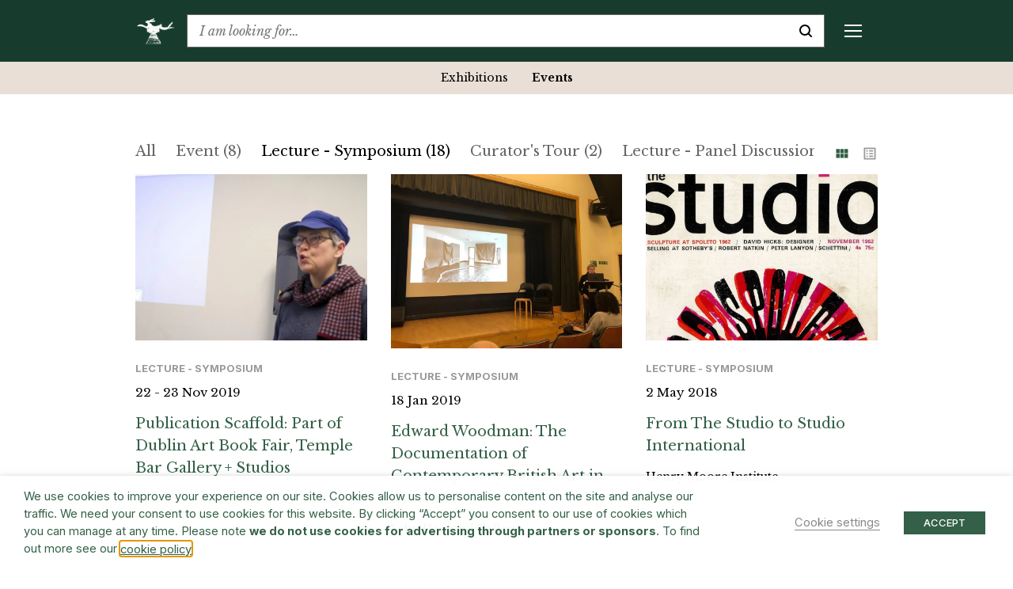

--- FILE ---
content_type: image/svg+xml
request_url: https://www.barryflanagan.com/app/themes/barry-flanagan/public/images/nav-up.svg
body_size: -254
content:
<svg xmlns="http://www.w3.org/2000/svg" width="15.88" height="15.88" viewBox="0 0 15.88 15.88"><g transform="translate(0 15.88) rotate(-90)"><path d="M7.94,0,6.5,1.444l5.465,5.465H0V8.971H11.961L6.5,14.436,7.94,15.88l7.94-7.94Z" fill="#325e46"/></g></svg>

--- FILE ---
content_type: image/svg+xml
request_url: https://www.barryflanagan.com/app/themes/barry-flanagan/public/images/grid-view.svg
body_size: -229
content:
<svg id="view_module-24px" xmlns="http://www.w3.org/2000/svg" width="32.022" height="32.022" viewBox="0 0 32.022 32.022">
  <path id="Path_468" data-name="Path 468" d="M4,13.425h7.021V5H4Zm0,9.829h7.021V14.829H4Zm8.425,0h7.021V14.829H12.425Zm8.425,0H27.87V14.829H20.849Zm-8.425-9.829h7.021V5H12.425ZM20.849,5v8.425H27.87V5Z" transform="translate(0.149 1.671)" fill="#999"/>
</svg>
